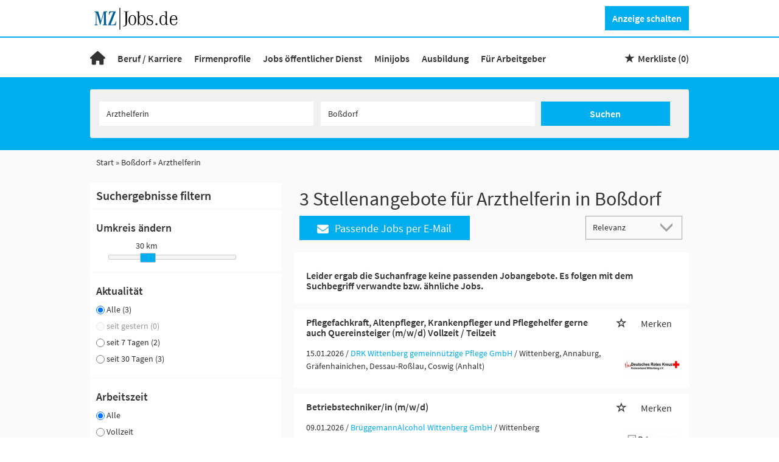

--- FILE ---
content_type: text/html; charset=utf-8
request_url: https://www.mz-jobs.de/stellenangebote/arzthelfer-bossdorf
body_size: 16535
content:
<!DOCTYPE html>
<html lang="de">
  <head>
     <!-- begin preload of IOM web manager -->
<link rel="preload" href="https://data-11c63b1cbc.mz-jobs.de/iomm/latest/manager/base/es6/bundle.js" as="script" id="IOMmBundle">
<link rel="preload" href="https://data-11c63b1cbc.mz-jobs.de/iomm/latest/bootstrap/loader.js" as="script">
<script type="text/javascript" src="https://data-11c63b1cbc.mz-jobs.de/iomm/latest/bootstrap/loader.js"></script>
<!-- end preload of IOM web manager -->
    


<meta property="og:image" content="https://www.mz-jobs.de/Cms_Data/Contents/mz-rebrush/Media/images/MZ-Jobs-Social-Media-280.png" />

    <!-- Facebook Pixel Code -->
<script>
!function(f,b,e,v,n,t,s) {if(f.fbq)return;n=f.fbq=function(){n.callMethod?
n.callMethod.apply(n,arguments):n.queue.push(arguments)};
if(!f._fbq)f._fbq=n;n.push=n;n.loaded=!0;n.version='2.0';
n.queue=[];t=b.createElement(e);t.async=!0;
t.src=v;s=b.getElementsByTagName(e)[0];
s.parentNode.insertBefore(t,s)}(window,document,'script',
'https://connect.facebook.net/en_US/fbevents.js');
fbq('consent', 'revoke');
fbq('init', '297361673971997');
fbq('track', 'PageView');
</script>
<!-- End Facebook Pixel Code -->
    <title>Arzthelferin Jobs in Boßdorf</title>
    <link rel="canonical" href="https://www.mz-jobs.de/stellenangebote/arzthelfer-bossdorf"/><meta name="description" content="Entdecken Sie die besten Stellenangebote für den Job als Arzthelferin in Boßdorf ✔ Ihr Traumjob wartet in unserer Jobbörse mz-jobs.de" /><meta name="robots" content="index, follow" />
    <meta name="viewport" content="width=device-width, initial-scale=1">
    <link rel="shortcut icon" type="image/ico" href="/Cms_Data/Sites/mz-rebrush/Files/icons/favicon.ico" />
<link rel="apple-touch-icon" sizes="76x76" href="/Cms_Data/Sites/mz-rebrush/Files/icons/apple-touch-icon-76x76.png">
<link rel="apple-touch-icon" sizes="120x120" href="/Cms_Data/Sites/mz-rebrush/Files/icons/apple-touch-icon-120x120.png">
<link rel="apple-touch-icon" sizes="152x152" href="/Cms_Data/Sites/mz-rebrush/Files/icons/apple-touch-icon-152x152.png">
    <link type="text/css" rel="stylesheet" href="/mz-rebrush/Kooboo-Resource/theme/1_247_0/true/Default.css" />
<link type="text/css" rel="stylesheet" href="/Cms_Data/Sites/mz-rebrush/Themes/Default/print.css" media="print"/>
    <script type="text/javascript" src="/mz-rebrush/Kooboo-Resource/scripts/1_247_0/True/Default.js" ></script>

    <script src="https://static.dumontnext.de/revenue/lightworks-mzjobs.js"></script>
    


<script>
    dataLayer = window.dataLayer || [];
    dataLayer.push({ 'visitorType': 'Bot' });

    function PushEventAutowert(event, autowert, origin, productId) {
        dataLayer.push({ 'event': event, 'autowert': autowert, 'origin': origin, 'product_id': productId });
    }
</script>
<!-- Google Tag Manager -->
<script>(function(w,d,s,l,i){w[l]=w[l]||[];w[l].push({'gtm.start':
new Date().getTime(),event:'gtm.js'});var f=d.getElementsByTagName(s)[0],
j=d.createElement(s),dl=l!='dataLayer'?'&l='+l:'';j.async=true;j.src=
'https://www.googletagmanager.com/gtm.js?id='+i+dl;f.parentNode.insertBefore(j,f);
})(window,document,'script','dataLayer','GTM-MBZHWSQ');
</script>
<!-- End Google Tag Manager -->



  </head>
  <body class="pv2">
    

<noscript><iframe src="https://www.googletagmanager.com/ns.html?id=GTM-MBZHWSQ"
height="0" width="0" style="display:none;visibility:hidden"></iframe></noscript>
    <noscript>
    <div style="position: absolute; left: 50%; width:60%; ">
        <div style="position: relative; left: -50%; background-color: yellow; border: solid 1px red; text-align: center;padding: 15px;font-size: 1.5em;z-index:2000;">
            <p>Bitte aktivieren Sie JavaScript in ihrem Browser.</p>
        </div>
    </div>
</noscript> 
    <!--Modal window for IE only-->
<div id="IEModal" class="internet-explorer-modal">
  <div class="modal-content">
    <span class="close">&times;</span>
    <p>Der Webbrowser <strong>Internet Explorer</strong> ist veraltet.</p>
    <p>Bitte verwenden Sie zukünftig einen der unten aufgeführten, kostenlosen Webbrowser:</p>
    
    <div class="browser-logos">
      <a href="https://www.microsoft.com/de-de/edge" target="_blank" rel="noopener nofollow" title="Link zum Edge Browser">
      	<img class="icon-lazy" alt="Edge" data-src="/Cms_Data/Sites/mz-rebrush/Themes/Default/images/Edge.svg"/>
        <p>Edge</p>
        <p>Microsoft</p>
      </a>
      <a href="https://www.mozilla.org/de/firefox/new/" target="_blank" rel="noopener nofollow" title="Link zum Firefox Browser">
      	<img class="icon-lazy" alt="Firefox" data-src="/Cms_Data/Sites/mz-rebrush/Themes/Default/images/Firefox.svg"/>
        <p>Firefox</p>
        <p>Mozilla Foundation</p>
      </a>
      <a href="https://www.google.com/chrome/" target="_blank" rel="noopener nofollow" title="Link zum Chrome Browser">
      	<img class="icon-lazy" alt="Chrome" data-src="/Cms_Data/Sites/mz-rebrush/Themes/Default/images/Chrome.svg"/>
        <p>Chrome</p>
        <p>Google</p>
      </a>
    </div>
  </div>
</div>

<!--Check if user is using any Version of IE and show a modal window-->
<script>
  function isIEUsed() {
    const ua = window.navigator.userAgent;
    const msie = ua.indexOf('MSIE ');
    const trident = ua.indexOf('Trident/');
    
    return (msie > 0 || trident > 0);
  }
  
  function setStorage() {
    sessionStorage.setItem('IENotSupported', true);
  }
  
  function getStorage() {
    return sessionStorage.getItem('IENotSupported');
  }
  
  function showModalWindow() {
    var modalWindow = document.getElementById("IEModal");
    var closeBtn = document.getElementsByClassName("close")[0];
    
    if(isIEUsed() && !getStorage()){
      let icons = document.getElementsByClassName("icon-lazy");
      for (let i=0; i<icons.length; i++) {
        icons[i].src = icons[i].dataset.src;
      }
      
      modalWindow.style.display = "block";
      
      closeBtn.onclick = function() {
        modalWindow.style.display = "none";
        setStorage();
      }
      
      window.onclick = function(event) {
        if (event.target == modalWindow) {
          modalWindow.style.display = "none";
          setStorage();
        }
      }
    }
  }

  showModalWindow();    
</script>
    <div class="main-container">
      <div class="loading-spinner"></div>     
      <header class="stripe stripe-header">
        <div class="stripe stripe-logo-button">
    <div class="container-fluid stripe-container">
      	<div class="logo-image-container">
  <a href="/" title="Link zu Startseite"><img src="/Cms_Data/Sites/mz-rebrush/Themes/Default/images/logo.svg" alt="MZ-Jobs Logo" width="150"/></a>
</div> 


<button class="btn btn-default create-offer-btn" onclick="window.location.href='/anzeige' + '/?preselected=Online%20Only%20Regional%2030%20Tage'">Anzeige schalten</button>  
  	</div>
</div>
<div class="stripe stripe-navigation">
    <div class="container-fluid stripe-container">
      	<nav role="navigation" class="navbar navbar-default navbar-static-top">
  <div class="navbar-header navbar-header-def">
   <a class="portal-logo-outside-burger" href="/" alt="Portal Logo"><img src="/Cms_Data/Sites/mz-rebrush/Themes/Default/images/Home.svg" alt="Portal Logo"></a>
   <button type="button" data-target="#navbarCollapse" data-toggle="collapse" class="navbar-toggle collapsed" id="navbutton">
   <img src="/Cms_Data/Sites/mz-rebrush/Themes/Default/images/MenuButton.png" alt="collapsibleMenuButton" width="26" height="17">
   </button>
</div>
<!-- Collection of nav links and other content for toggling -->
<div id="navbarCollapse" class="collapse navbar-collapse">
   <ul class="nav navbar-nav">
        <li class="portal-logo-navigation " id="navBtn_Home"><a href="/"><img src="/Cms_Data/Sites/mz-rebrush/Themes/Default/images/Home.svg" alt="Home"></a></li>
        <li class="dropdown " id="navBtn_TipsForApplicants">
          <a href="/bewerber/ratgeber">Beruf / Karriere</a>
        </li>
		<li class="" id="navBtn_CompanyProfileResult"> <a href="/firmenprofile">Firmenprofile</a></li>
     <li id="navBtn_CompanyProfileResult"><a href="/stellenangebote/oeffentlicher-dienst">Jobs &#246;ffentlicher Dienst</a></li>
     <li id="navBtn_CompanyProfileResult"><a href="/stellenangebote/minijobs">Minijobs</a></li>
     <li><a href="https://azubis.de/" target="_blank" rel="noopener">Ausbildung</a></li>
      	<li class="" id="navBtn_Merkliste"> <a href="/merkliste">Merkliste</a></li>
      	<li class="" id="navBtn_ProductOnePager"> <a href="/unternehmen">F&#252;r Arbeitgeber</a></li>
   </ul>
</div>
  
    <div id="my-favorites-list">
        <a href="/merkliste">
            <span class="favorite-star"></span><span>Merkliste&nbsp;</span>
            <span id="x-favorites-count"></span>
        </a>
    </div>

</nav>
  	</div>
</div>
<div class="stripe stripe-full-keyvisual-subsites">
<div class="container-fluid stripe-container stripe-container-keyvisual"> 
  <div id="keyvisual" class="subsite-keyvisual">
      <div class="searchbox-container">
        <div class="clearfix"></div>
          


    <nav id="Searchnavigation" class="hidden-category-dropdown " style="display: block">
        <div style="display: block">
<form action="/suchergebnisse" id="searchbox-form" method="get">

<div class="btn-group category-dropdown-group">
    <div id="category-dropdown-trigger" data-toggle="dropdown">
        <input aria-label="Kategorie" class="dropdown-input" id="chooseCategory" name="JobCategoryName" placeholder="Berufsfeld wählen" type="text" value="" />
        <button class="btn btn-default dropdown-toggle menu-down-glyphicon" aria-label="Kategorie Dropdown" type="button"></button>
    </div>
    <ul class="dropdown-menu">
        <li><a href="#" data-option-value="">Alle Berufsfelder</a></li>
            <li>
                    <a href="#" title="Architektur / Bauwesen" data-category-id="14">Architektur / Bauwesen</a>
            </li>
            <li>
                    <a href="#" title="Assistenz / Sekretariat" data-category-id="6">Assistenz / Sekretariat</a>
            </li>
            <li>
                    <a href="#" title="Ausbildungspl&#228;tze" data-category-id="30">Ausbildungspl&#228;tze</a>
            </li>
            <li>
                    <a href="#" title="Banken / Versicherungen / Finanzdienstleister" data-category-id="12">Banken / Versicherungen / Finanzdienstleister</a>
            </li>
            <li>
                    <a href="#" title="Berufskraftfahrer / Personenbef&#246;rderung (Land, Wasser, Luft)" data-category-id="23">Berufskraftfahrer / Personenbef&#246;rderung (Land, Wasser, Luft)</a>
            </li>
            <li>
                    <a href="#" title="Bildung / Erziehung / Soziale Berufe" data-category-id="17">Bildung / Erziehung / Soziale Berufe</a>
            </li>
            <li>
                    <a href="#" title="Consulting / Beratung" data-category-id="11">Consulting / Beratung</a>
            </li>
            <li>
                    <a href="#" title="Diplomandenstellen" data-category-id="32">Diplomandenstellen</a>
            </li>
            <li>
                    <a href="#" title="Einkauf / Logistik / Materialwirtschaft" data-category-id="21">Einkauf / Logistik / Materialwirtschaft</a>
            </li>
            <li>
                    <a href="#" title="Finanzen / Controlling / Steuern" data-category-id="4">Finanzen / Controlling / Steuern</a>
            </li>
            <li>
                    <a href="#" title="Forschung und Wissenschaft" data-category-id="15">Forschung und Wissenschaft</a>
            </li>
            <li>
                    <a href="#" title="Freiberufler / Selbst&#228;ndigkeit / Franchise" data-category-id="25">Freiberufler / Selbst&#228;ndigkeit / Franchise</a>
            </li>
            <li>
                    <a href="#" title="Gastronomie / Tourismus" data-category-id="18">Gastronomie / Tourismus</a>
            </li>
            <li>
                    <a href="#" title="Handwerk / gewerblich-technische Berufe" data-category-id="19">Handwerk / gewerblich-technische Berufe</a>
            </li>
            <li>
                    <a href="#" title="Hilfskr&#228;fte, Aushilfs- und Nebenjobs" data-category-id="22">Hilfskr&#228;fte, Aushilfs- und Nebenjobs</a>
            </li>
            <li>
                    <a href="#" title="Ingenieurberufe / Techniker" data-category-id="13">Ingenieurberufe / Techniker</a>
            </li>
            <li>
                    <a href="#" title="IT / TK / Software-Entwicklung" data-category-id="10">IT / TK / Software-Entwicklung</a>
            </li>
            <li>
                    <a href="#" title="Kaufm&#228;nnische Berufe &amp; Verwaltung" data-category-id="5">Kaufm&#228;nnische Berufe &amp; Verwaltung</a>
            </li>
            <li>
                    <a href="#" title="Marketing / Werbung / Design" data-category-id="8">Marketing / Werbung / Design</a>
            </li>
            <li>
                    <a href="#" title="Medizin und Gesundheit" data-category-id="16">Medizin und Gesundheit</a>
            </li>
            <li>
                    <a href="#" title="&#214;ffentlicher Dienst" data-category-id="34">&#214;ffentlicher Dienst</a>
            </li>
            <li>
                    <a href="#" title="Personalwesen" data-category-id="2">Personalwesen</a>
            </li>
            <li>
                    <a href="#" title="PR / Journalismus / Medien / Kultur" data-category-id="9">PR / Journalismus / Medien / Kultur</a>
            </li>
            <li>
                    <a href="#" title="Praktika, Werkstudentenpl&#228;tze" data-category-id="31">Praktika, Werkstudentenpl&#228;tze</a>
            </li>
            <li>
                    <a href="#" title="Rechtswesen" data-category-id="3">Rechtswesen</a>
            </li>
            <li>
                    <a href="#" title="Sicherheitsdienste" data-category-id="24">Sicherheitsdienste</a>
            </li>
            <li>
                    <a href="#" title="Vertrieb / Verkauf" data-category-id="7">Vertrieb / Verkauf</a>
            </li>
            <li>
                    <a href="#" title="Vorstand / Gesch&#228;ftsf&#252;hrung" data-category-id="1">Vorstand / Gesch&#228;ftsf&#252;hrung</a>
            </li>
            <li>
                    <a href="#" title="Weiterbildung / Studium / duale Ausbildung" data-category-id="33">Weiterbildung / Studium / duale Ausbildung</a>
            </li>
    </ul>
</div>


<input Name="cityId" id="CityId" name="CityId" type="hidden" value="M-DE-19888" />
<input Name="categoryId" data-val="true" data-val-number="The field JobCategory must be a number." id="JobCategory" name="JobCategory" type="hidden" value="" />
<input Name="subcategoryIds" data-val="true" data-val-number="The field JobSubCategory must be a number." id="JobSubCategory" name="JobSubCategory" type="hidden" value="" />
<input Name="searchQuery" aria-label="Jobtitel oder Unternehmen" class="search-input" id="Searchterm" name="Searchterm" placeholder="Jobtitel, Suchwort oder ID" type="text" value="Arzthelferin" />
<input Id="areaRadius" Name="areaRadius" data-val="true" data-val-number="The field AreaRadius must be a number." id="AreaRadius" name="AreaRadius" type="hidden" value="30" />

<input id="companyName" name="companyName" type="hidden" value="" />

<input Name="city" aria-label="Stadt oder Postleitzahl" autocomplete="off" class="search-input" data-dropdown="#dropdown-cities" data-suggest-action="/stellenangebote/arzthelfer-bossdorf?moduleurl=__dgmkl__%2fhome%2fsuggestlocation" id="cityName" name="CityName" placeholder="Ort, PLZ oder Bundesland" type="text" value="Boßdorf" /><input class="no-show" data-geolocation-action="/stellenangebote/arzthelfer-bossdorf?moduleurl=__dgmkl__%2fhome%2fgetgeolocation" id="Geolocation" name="Geolocation" type="text" value="" /><button class="btn-default" type="submit" id="SearchSubmitbutton">Suchen</button><div id="categorySubdescription" class="searchBoxSubtext"><p></p></div>
<div id="searchtermSubdescription" class="searchBoxSubtext"><p>Jobtitel, Firmenname, ID</p></div>
<div id="citySubdescription" class="searchBoxSubtext"><p>Ort, PLZ</p></div></form>        </div>
    </nav>


<div id="toggle-searchbox-btn" class="x-hide-searchbox-btn">
    <span class="glyphicon glyphicon-search"></span>
    <span class="x-hide-searchbox-btn-txt">
        Suche einblenden
    </span>
</div>


<div id="dropdown-cities" class="dropdown">
</div>

<div id="keyword-autosuggest" class="dropdown">
</div>

<script>
    window.sags = window.sags || {};
    window.sags.search = {
        isMobileDevice: false,
        showCompanies: true,
        portalName: 'mz_jobs',
        endpointUrl: '/stellenangebote/arzthelfer-bossdorf?moduleurl=__dgmkl__%2fhome%2fsearchsuggest',
        enabled: true
    };
</script>


<script>
    $(function () {
        //IE9 Placeholder
        $('input, textarea').placeholder();

        //form submit
        $('#searchbox-form').on('keydown', 'input', function (e) {
            if (e.which == 13) {
                e.preventDefault();
                $(this).closest('form').submit();
            }
        });

        $('#cityName').on('keydown', function () {
            $('#CityId').val('');
        });

        $('.combined-city-radius.dynamic input[name="city"]').on('change paste keyup keydown', function () {
            if ($(this).val().length > 0) {
                $('.combined-city-radius.dynamic').removeClass('empty');
            } else {
                $('.combined-city-radius.dynamic').addClass('empty');
            }
        });

        //category dropdown
        $('#chooseCategory').prop('readonly', true);
        if ($('#chooseCategory').val() !== '') {
            $('#chooseCategory').css({ 'background-image': 'none' });
        }
        $('#category-dropdown-trigger').closest('.btn-group').find('.dropdown-menu li a').on('click', function (e) {
            e.preventDefault();
            var txt = $(this).text();
            var categoryId = $(this).data('category-id');
            var subCategoryId = $(this).data('sub-category-id');
            $('#JobCategory').val(categoryId);
            $('#JobSubCategory').val(subCategoryId);
            $('#chooseCategory').val(txt);
            $('#chooseCategory').css({ 'background-image': 'none' });
        });

        $('.area-radius-dropdown li a').on('click', function (e) {
            e.preventDefault();
            var txt = $(this).text();
            var val = $(this).data('option-value');
            $('#areaRadiusText').val(txt);
            $('#areaRadius').val(val);
        });

        $('.x-country-search-dropdown li a').on('click', function (e) {
            e.preventDefault();
            var val = $(this).data('option-value');
            $('#CountryCode').val(val);
            $('#country-search-flag').removeClass();
            $('#country-search-flag').addClass('flag-icon flag-icon-' + val);

            window.sags.cities.countryCode = val.toUpperCase();
            window.sags.cities.serviceResultCache = [];
        });

        /* toggle search box */
        var searchBoxContent = $('#Searchnavigation > div');
        var btnTxt = $('.x-hide-searchbox-btn-txt');
        $('.x-hide-searchbox-btn').on('click', function (e) {
            e.preventDefault();

            searchBoxContent.slideToggle('slow', function () {

                if (searchBoxContent.is(":visible")) {
                    btnTxt.text('Suche ausblenden');
                } else {
                    btnTxt.text('Suche einblenden');
                }
                searchBoxContent.css('overflow', '');
            });
        });
        /*init*/
        var init = function() {

            if (searchBoxContent.is(":visible")) {
                btnTxt.text('Suche ausblenden');
            } else {
                btnTxt.text('Suche einblenden');
            }

            if (searchBoxContent.is(":hidden") && $(window).width() > 739) {
                searchBoxContent.show();
                $('.x-hide-searchbox-btn').hide();

            } else if ($(window).width() > 739) {
                $('.x-hide-searchbox-btn').hide();

            } else {
                $('.x-hide-searchbox-btn').show();
            }
        }

        init();
        $(window).resize(function () {
            init();
        });
    });
</script>


      </div>   
  </div>
</div>  
</div>  


      </header>
      <div class="stripe stripe-subsite-grey searchresult-pages">
        
        <div class="container-fluid stripe-container">
            <div class="container-fluid breadcrumb-container">
	    <nav id="breadcrumb" itemscope itemtype="https://schema.org/BreadcrumbList">
        <div>
                <span itemprop="itemListElement" itemscope itemtype="https://schema.org/ListItem">
                    <a itemprop="item" itemscope itemtype="https://schema.org/WebPage" itemid="/"
                       href="/"
                       data-link="">
                        <span itemprop="name">Start</span>
                    </a>
                    <meta itemprop="position" content="1">
                </span>
                    <span class="breadcrumb-delimiter"></span>
                <span itemprop="itemListElement" itemscope itemtype="https://schema.org/ListItem">
                    <a itemprop="item" itemscope itemtype="https://schema.org/WebPage" itemid="/suchergebnisse?city=bo%c3%9fdorf"
                       data-link="/suchergebnisse?city=bo%c3%9fdorf"
                       class="masked">
                        <span itemprop="name">Bo&#223;dorf</span>
                    </a>
                    <meta itemprop="position" content="2">
                </span>
                    <span class="breadcrumb-delimiter"></span>
                <span itemprop="itemListElement" itemscope itemtype="https://schema.org/ListItem">
                    <a itemprop="item" itemscope itemtype="https://schema.org/WebPage" itemid="/stellenangebote/arzthelfer-bossdorf"
                       href="/stellenangebote/arzthelfer-bossdorf"
                       data-link="">
                        <span itemprop="name">Arzthelferin</span>
                    </a>
                    <meta itemprop="position" content="3">
                </span>
        </div>
    </nav>

<script>
    $(function () {
        $('.masked').click(function () {
            window.location = $(this).attr('data-link');
        });
    });
</script>
</div>  
        </div>
        
        <div class="container-fluid stripe-container">
          <div class="row">
            <div class="col-lg-12 col-md-12 col-sm-12">
              
            </div>
            <div class="col-lg-4 col-md-4 col-sm-12">
              

    <aside id="sidebar" class="collapse navbar-collapse">
        <div id="sidebarbackbuttonArea">
            <input id="backbutton" type="button" value="Zurück" class="btn-default">
        </div>
            <div class="headline h2">Suchergebnisse filtern</div>

    <hr class="sidebarline">
    <section>
            <div class="headline h4">Umkreis ändern</div>

        <div id="area-radius-slider"></div>
        <input type="hidden" value="30" id="area-radius" name="area-radius"/>
    </section>
<hr class="sidebarline">
<section>
        <div class="headline h4">Aktualität</div>
    <div class="radio-controlls-container">
        <label >
            <input class="filter-radio-button" type="radio" data-url="/suchergebnisse?searchQuery=Arzthelferin&amp;city=Bo%C3%9Fdorf&amp;topJobOnly=0&amp;page=1&amp;jobOnlineSinceDays=0&amp;jobModeId=0&amp;cityId=M-DE-19888&amp;areaRadius=30&amp;sortKey=0&amp;topUpOffers=True" data-days="0"
                   checked=&quot;checked&quot;
                   
                   name="Aktualit&auml" value="optionsschalter" id="Aktualitaumlt_0">
                   <span>Alle (3)</span>
        </label>
        <label style=opacity:0.5>
            <input class="filter-radio-button" type="radio" data-url="/suchergebnisse?searchQuery=Arzthelferin&amp;city=Bo%C3%9Fdorf&amp;topJobOnly=0&amp;page=1&amp;jobOnlineSinceDays=1&amp;jobModeId=0&amp;cityId=M-DE-19888&amp;areaRadius=30&amp;sortKey=0&amp;topUpOffers=True" data-days="1"
                   
                   disabled=&quot;disabled&quot;
                   name="Aktualit&auml" value="optionsschalter" id="Aktualitaumlt_1">
                   <span>seit gestern (0)</span>
        </label>
        <label >
            <input class="filter-radio-button" type="radio" data-url="/suchergebnisse?searchQuery=Arzthelferin&amp;city=Bo%C3%9Fdorf&amp;topJobOnly=0&amp;page=1&amp;jobOnlineSinceDays=7&amp;jobModeId=0&amp;cityId=M-DE-19888&amp;areaRadius=30&amp;sortKey=0&amp;topUpOffers=True" data-days="7"
                   
                   
                   name="Aktualit&auml" value="optionsschalter" id="Aktualitaumlt_7">
                   <span>seit 7 Tagen (2)</span>
        </label>
        <label >
            <input class="filter-radio-button" type="radio" data-url="/suchergebnisse?searchQuery=Arzthelferin&amp;city=Bo%C3%9Fdorf&amp;topJobOnly=0&amp;page=1&amp;jobOnlineSinceDays=30&amp;jobModeId=0&amp;cityId=M-DE-19888&amp;areaRadius=30&amp;sortKey=0&amp;topUpOffers=True" data-days="30"
                   
                   
                   name="Aktualit&auml" value="optionsschalter" id="Aktualitaumlt_30">
                   <span>seit 30 Tagen (3)</span>
        </label>
    </div>
</section><hr class="sidebarline">
<section>
        <div class="headline h4">Arbeitszeit</div>
    <div class="radio-controlls-container">
            <label>
                <input class="filter-radio-button" type="radio" data-url="/suchergebnisse?searchQuery=Arzthelferin&amp;city=Bo%C3%9Fdorf&amp;topJobOnly=0&amp;page=1&amp;jobModeId=0&amp;cityId=M-DE-19888&amp;areaRadius=30&amp;sortKey=0&amp;topUpOffers=True"
                       checked=&quot;checked&quot;
                       name="Arbeitszeit" value="optionsschalter" id="Arbeitszeit_0">
                <span>Alle</span>
            </label>
            <label>
                <input class="filter-radio-button" type="radio" data-url="/suchergebnisse?searchQuery=Arzthelferin&amp;city=Bo%C3%9Fdorf&amp;topJobOnly=0&amp;page=1&amp;jobModeId=1&amp;cityId=M-DE-19888&amp;areaRadius=30&amp;sortKey=0&amp;topUpOffers=True"
                       
                       name="Arbeitszeit" value="optionsschalter" id="Arbeitszeit_1">
                <span>Vollzeit</span>
            </label>
            <label>
                <input class="filter-radio-button" type="radio" data-url="/suchergebnisse?searchQuery=Arzthelferin&amp;city=Bo%C3%9Fdorf&amp;topJobOnly=0&amp;page=1&amp;jobModeId=2&amp;cityId=M-DE-19888&amp;areaRadius=30&amp;sortKey=0&amp;topUpOffers=True"
                       
                       name="Arbeitszeit" value="optionsschalter" id="Arbeitszeit_2">
                <span>Teilzeit</span>
            </label>
    </div>
</section><hr class="sidebarline">
<section>
        <div class="headline h4">Tätigkeitsfeld</div>
    <div>
            <ul>
                    <li class="category-link x-category-link" data-id="19">
                        <div class="category-list-image triangle-right-glyphicon">
                        </div>
                        
                            <div class="masked" data-link="/suchergebnisse?searchQuery=Arzthelferin&amp;categoryId=19&amp;city=Bo%C3%9Fdorf&amp;topJobOnly=0&amp;page=1&amp;jobModeId=0&amp;cityId=M-DE-19888&amp;areaRadius=30&amp;sortKey=0&amp;topUpOffers=True">Handwerk / gewerblich-technische Berufe (2)</div>
                        

                    </li>
                    <li class="category-link x-category-link" data-id="13">
                        <div class="category-list-image triangle-right-glyphicon">
                        </div>
                        
                            <div class="masked" data-link="/suchergebnisse?searchQuery=Arzthelferin&amp;categoryId=13&amp;city=Bo%C3%9Fdorf&amp;topJobOnly=0&amp;page=1&amp;jobModeId=0&amp;cityId=M-DE-19888&amp;areaRadius=30&amp;sortKey=0&amp;topUpOffers=True">Ingenieurberufe / Techniker (1)</div>
                        

                    </li>
                    <li class="category-link x-category-link" data-id="16">
                        <div class="category-list-image triangle-right-glyphicon">
                        </div>
                        
                            <div class="masked" data-link="/suchergebnisse?searchQuery=Arzthelferin&amp;categoryId=16&amp;city=Bo%C3%9Fdorf&amp;topJobOnly=0&amp;page=1&amp;jobModeId=0&amp;cityId=M-DE-19888&amp;areaRadius=30&amp;sortKey=0&amp;topUpOffers=True">Medizin und Gesundheit (1)</div>
                        

                    </li>
                    <li class="category-link x-category-link" data-id="17">
                        <div class="category-list-image triangle-right-glyphicon">
                        </div>
                        
                            <div class="masked" data-link="/suchergebnisse?searchQuery=Arzthelferin&amp;categoryId=17&amp;city=Bo%C3%9Fdorf&amp;topJobOnly=0&amp;page=1&amp;jobModeId=0&amp;cityId=M-DE-19888&amp;areaRadius=30&amp;sortKey=0&amp;topUpOffers=True">Bildung / Erziehung / Soziale Berufe (1)</div>
                        

                    </li>
            </ul>

    </div>
</section><hr class="sidebarline">
<section>
        <div class="headline h4">Leitungsebene</div>
    <div class="radio-controlls-container">
            <label>
                <input class="filter-radio-button" type="radio" data-url="/suchergebnisse?searchQuery=Arzthelferin&amp;city=Bo%C3%9Fdorf&amp;topJobOnly=0&amp;page=1&amp;jobModeId=0&amp;cityId=M-DE-19888&amp;areaRadius=30&amp;sortKey=0&amp;topUpOffers=True"
                       checked=&quot;checked&quot;
                       name="Leitungsebene" value="optionsschalter" id="Leitungsebene_2">
                <span>Alle</span>
            </label>
            <label>
                <input class="filter-radio-button" type="radio" data-url="/suchergebnisse?searchQuery=Arzthelferin&amp;city=Bo%C3%9Fdorf&amp;topJobOnly=0&amp;page=1&amp;managementTypeJobIds=False&amp;jobModeId=0&amp;cityId=M-DE-19888&amp;areaRadius=30&amp;sortKey=0&amp;topUpOffers=True"
                       
                       name="Leitungsebene" value="optionsschalter" id="Leitungsebene_0">
                <span>nicht leitende Position</span>
            </label>
            <label>
                <input class="filter-radio-button" type="radio" data-url="/suchergebnisse?searchQuery=Arzthelferin&amp;city=Bo%C3%9Fdorf&amp;topJobOnly=0&amp;page=1&amp;managementTypeJobIds=True&amp;jobModeId=0&amp;cityId=M-DE-19888&amp;areaRadius=30&amp;sortKey=0&amp;topUpOffers=True"
                       
                       name="Leitungsebene" value="optionsschalter" id="Leitungsebene_1">
                <span>leitende Position</span>
            </label>
    </div>
</section>

    </aside>


<script>

    $(function () {

        $(document).on('onShowFiltersClick', function() {
            $("#search-result-list-container").hide();
            $("#sidebar").show().css('visibility', 'visible');
            $('#search-result-list').parent('div').hide(1, function () {
                if (!$('#sidebarbackbuttonArea').visible(true)) {
                    location.href = "#sidebarbackbuttonArea";
                }
            });
        });

        $(".sidebarSectionDownArrow").click(function () {
            $(this).parent().next().toggle();
        });

        $("input[type='radio']").click(function() {
            var url = $(this).attr("data-url");
            window.location.href = url;
        });

        $("input#backbutton,input.x-search-filter-close").click(function () {
            $("#search-result-list-container").show();
            $("#sidebar").hide().css('visibility', 'hidden');
            $('#search-result-list').parent('div').show();
        });

        $('.masked').click(function() {
            window.location = $(this).attr('data-link');
        });

        function toggleExpandableCategory($expandButtonElement) {
            $expandButtonElement
                .toggleClass('triangle-right-glyphicon triangle-down-glyphicon')
                .siblings('.x-subcategory-list-expand')
                .fadeToggle();
        }

        $('.x-subcategory-list-expand').siblings('.category-list-image').click(function () {
            toggleExpandableCategory($(this));
        });


    });

    // Region radius

    var areaRadiusBaseUrl = "/suchergebnisse?searchQuery=Arzthelferin&city=Bo%C3%9Fdorf&topJobOnly=0&page=1&jobModeId=0&cityId=M-DE-19888&sortKey=0&topUpOffers=True";

    function navigateToParameterUrl(baseUrl, parameterName, parameterValue) {
        var url;
        if (baseUrl.indexOf("?") > -1) {
            url = baseUrl + "&" + parameterName + "=" + parameterValue;
        } else {
            url = baseUrl + "?" + parameterName + "=" + parameterValue;
        }

        window.location.href = url;
    }

    var regionRadiusValues = [10, 20, 30, 40, 50, 75, 100, 200];
    var regionRadiusLabels = ['10 km', '20 km', '30 km', '40 km', '50 km', '75 km', '100 km', '200 km'];
    var sliderInitialized = false;

    var updateCityRadiusValue = function (e) {
        if (sliderInitialized) {
            var realValue = regionRadiusValues[$("#area-radius-slider").slider("value")];
            $('#area-radius').val(realValue).change();
        }
    };

    var initializeSliderValue = function ($slider) {
        var realValue = $('#area-radius').val();
        for (var i in regionRadiusValues) {
            if (regionRadiusValues[i] == realValue) {
                $slider.slider('value', i);
                return;
            }
        }
    };

    $(function () {
        var $slider = $("#area-radius-slider").slider({ max: 7, value: 0, change: updateCityRadiusValue });
        $slider.slider("float", { labels: regionRadiusLabels });
        initializeSliderValue($slider);
        sliderInitialized = true;
    });

    $('#area-radius').change(function () {
        navigateToParameterUrl(areaRadiusBaseUrl, "areaRadius", $(this).val());
    });

</script><div class="rectangle-wrapper">
  <div id="ad_rectangle"></div>
</div> 
            </div>
            <div class="col-lg-8 col-md-8 col-sm-12 ">
              <div class="jpm-container">
                        <h1>
            <span class="landing-page-headline-part1">3 Stellenangebote für Arzthelferin in Boßdorf</span>
            <span class="landing-page-headline-part2"></span>
        </h1>
    <div id="jobpermail" data-target="#jpmModal" data-toggle="modal">
        <a id="jpm_button">
            <span class="fa fa-envelope"></span>
            Passende Jobs per E-Mail
        </a>
    </div>
    <div class="modal fade" id="jpmModal">
        <div class="modal-dialog">
            <div class="modal-content" id="jobsPerEmailContainer">
                <div class="modal-header">
                    <button class="close" data-dismiss="modal">&times;</button>
                    <i class="glyphicon glyphicon-envelope btn-lg email-icon"></i>
                    <p class="headline">Jobs per E-Mail abonnieren</p>
                </div>
                <div class="modal-body">
                    <p>Kostenlos und passend zu Ihrer Suche</p>
<form>
    <div><span class="field-validation-valid" data-valmsg-for="emailAddress" data-valmsg-replace="true"></span></div>
    <div><span class="field-validation-valid" data-valmsg-for="privacyPolicyAccepted" data-valmsg-replace="true"></span></div>

    <div class="form-inline">
        <div class="form-group email-address-group">
            <input name="emailAddress" class="form-control" type="text" data-val="true" required
                   placeholder="E-Mail Adresse hier eingeben:"
                   data-val-required="Bitte geben Sie Ihre Email Adresse ein."
                   data-rule-customemailaddressvalidation="true"/>
        </div>
        <div class="form-group subscribe-button-group">
            <button id="jobsPerEmailSubmitButton" class="btn btn-default" type="submit">
                Jobs abonnieren
            </button>
        </div>
    </div>

    <input type='text' name='email' class='email'/><script>$('.email').hide();</script>

    <div class="privacy-policy">
            <input type="checkbox" value="true" name="privacyPolicyAccepted"
                   data-val-mandatory="Bitte stimmen Sie den Datenschutzbedingungen zu."
                   data-val="true">
         
        Ich willige in die Verarbeitung meiner Daten zum Erhalt des Newsletters gemäß der 

            <a href="/datenschutz" target="_blank" rel="noopener">
                Datenschutzinformationen </a>

         ein.
    </div>

    <input data-val="true" data-val-number="The field AreaRadius must be a number." id="AreaRadius" name="AreaRadius" type="hidden" value="30" />
    <input data-val="true" data-val-number="The field JpmCategoryId must be a number." id="JpmCategoryId" name="JpmCategoryId" type="hidden" value="" />
    <input id="JpmSubcategoryIds" name="JpmSubcategoryIds" type="hidden" value="" />
    <input id="SearchQuery" name="SearchQuery" type="hidden" value="Arzthelferin" />
    <input id="JpmCityId" name="JpmCityId" type="hidden" value="M-DE-19888" />
    <input id="JpmCity" name="JpmCity" type="hidden" value="Boßdorf" />
    <input data-val="true" data-val-required="The Period field is required." id="Period" name="Period" type="hidden" value="All" />
    <input data-val="true" data-val-required="The SortCriteria field is required." id="SortCriteria" name="SortCriteria" type="hidden" value="Relevance" />
    <input id="CompanyName" name="CompanyName" type="hidden" value="" />
    <input data-val="true" data-val-number="The field JobModeId must be a number." data-val-required="The JobModeId field is required." id="JobModeId" name="JobModeId" type="hidden" value="0" />
    <input id="ManagementTypeJobIds" name="ManagementTypeJobIds" type="hidden" value="" />
</form>

<script>
    (function(jQuery) {
        var regex = new RegExp('^[a-zA-Z0-9.!#$%&’*+/=?^_`{|}~-]+@[a-zA-Z0-9-]+(?:\.[a-zA-Z0-9-]+)*$');
        var errorMessage = 'Die E-Mail-Adresse ist ung&#252;ltig';
        jQuery.validator.addMethod("customemailaddressvalidation", function (value) {
            return regex.test(value);
        }, errorMessage);
    })(jQuery);
</script>

                </div>
            </div>
        </div>
    </div>


<div class="bs-example">
    <div id="jobsPerEmailSuccessDialog" class="modal fade">
        <div class="modal-dialog modal-md">
            <div class="modal-content">
                <div class="modal-header">
                    <button type="button" class="close" data-dismiss="modal" aria-hidden="true">&times;</button>
                </div>
                <div class="modal-body">
                    <p>Vielen Dank für die Anmeldung "Jobs per Mail" auf mz-jobs.de. Bitte bestätigen Sie Ihre Anmeldung über den Link in der E-Mail, die wir Ihnen soeben zugesandt haben.</p>
                </div>
            </div>
        </div>
    </div>
</div>

<div class="bs-example">
    <div id="jobsPerEmailErrorDialog" class="modal fade">
        <div class="modal-dialog modal-md">
            <div class="modal-content">
                <div class="modal-header">
                    <button type="button" class="close" data-dismiss="modal" aria-hidden="true">&times;</button>
                </div>
                <div class="modal-body">
                    <p>Es ist ein Fehler aufgetreten. Bitte versuchen Sie es später noch einmal.</p>
                </div>
            </div>
        </div>
    </div>
</div><div id="jpm_flyin">
    <div id="flyin_content">
        <span class="fa fa-envelope"></span>
        <p>Jobs per Mail bestellen</p>
        <button id="jpm_flyin_button" data-target="#jpmModal" data-toggle="modal" class="btn-default"><span>Jetzt </span>bestellen</button>
    </div>
</div>


<script>
    jQuery.validator.unobtrusive.adapters.addBool("mandatory", "required");

    var initJobsViaMail = function (successHandler, errorHandler) {
        $(this).attr("disabled", false);
        var $form = $("#jobsPerEmailContainer form");

        $form.validate();

        $('#jobsPerEmailSubmitButton').on('click',
            function(e) {
                e.preventDefault();
                $form.find("label").html();

                if ($form.valid()) {
                    $(this).attr("disabled", true);
                    var neData = {
                        userEmail: $form.find("input[name=emailAddress]").val(),
                        email: $form.find("input[name=email]").val(), 
                        privacyPolicyAccepted: $form.find("input[name=privacyPolicyAccepted]").val(),
                        areaRadius: $form.find("input[name=AreaRadius]").val(),
                        jpmCategoryId: $form.find("input[name=JpmCategoryId]").val(),
                        jpmSubcategoryIds: $form.find("input[name=JpmSubcategoryIds]").val(),
                        searchQuery: $form.find("input[name=SearchQuery]").val(),
                        jpmCityId: $form.find("input[name=JpmCityId]").val(),
                        jpmCity: $form.find("input[name=JpmCity]").val(),
                        companyName: $form.find("input[name=CompanyName]").val(),
                        period: $form.find("input[name=Period]").val(),
                        sortCriteria: $form.find("input[name=SortCriteria]").val(),
                        managementTypeJobIds: $form.find("input[name=ManagementTypeJobIds]").val(),
                        jobModeId: $form.find("input[name=JobModeId]").val()
                    }

                    $.ajax({
                        url: '/stellenangebote/arzthelfer-bossdorf?moduleurl=__v9up6__%2fhome%2fsendjobpermailsubscription',
                        type: "POST",
                        data: neData,
                        context: $(this),
                        beforeSend: function() {
                            $("body").addClass("loading");
                        },
                        success: function(data) {
                            $("body").removeClass("loading");

                            $(this).removeAttr("disabled");

                            if (data.success) {
                                successHandler();
                                $form.find("input[name=emailAddress]").val("");
                            } else {
                                alert(
                                    'Es ist ein Fehler aufgetreten. Bitte versuchen Sie es später noch einmal.');
                            }
                        },
                        error: function () {
                            $("body").removeClass("loading");

                            $(this).removeAttr("disabled");
                            errorHandler();
                        }
                    });
                }
            });
    };

        $("#jobsPerEmailContainer").addClass('show-on-launch');

</script>


<script>
    var successHandler = function () {
        // hide jpm Modal
        $('#jpmModal').modal('toggle');
        $('#jobsPerEmailSuccessDialog').modal('toggle');
    };
    var errorHandler = function () {
        // hide jpm Modal
        $('#jpmModal').modal('toggle');
        $('#jobsPerEmailErrorDialog').modal('toggle');
    };
    $(function () {
        initJobsViaMail(successHandler, errorHandler);
    });
</script>


              </div>
                  <button class="btn-default" id="showFilters">Grenzen Sie Ihre Suche ein</button>
<div id="searchResultMetaData" style="display: none;">{"NumberOfResults": 3, "NumberOfRegionOnlyResults": 2, "IsLandingpage": true }</div>

    <div id="dropdown-sort-btn" class="btn-group sort-group">
        <div id="sort-dropdown-trigger"data-toggle="dropdown">
            <input aria-label="Sortierung" class="dropdown-input" id="dropdownsort" name="SearchResultViewModel.DropdownSortName" type="text" value="Relevanz" />
            <button id="sort-btn" class="btn btn-default dropdown-toggle menu-down-glyphicon" aria-label="Sortierung Dropdown" type="button"></button>
        </div>
        <ul class="dropdown-menu">
                <li><a data-url="/suchergebnisse?searchQuery=Arzthelferin&amp;city=Bo%C3%9Fdorf&amp;topJobOnly=0&amp;page=1&amp;jobModeId=0&amp;cityId=M-DE-19888&amp;areaRadius=30&amp;sortKey=0&amp;topUpOffers=True&amp;searchCompanyProfiles=True" class="x-link-id" href="#" title=Relevanz>Relevanz</a></li>
                <li><a data-url="/suchergebnisse?searchQuery=Arzthelferin&amp;city=Bo%C3%9Fdorf&amp;topJobOnly=0&amp;page=1&amp;jobModeId=0&amp;cityId=M-DE-19888&amp;areaRadius=30&amp;sortKey=1&amp;topUpOffers=True&amp;searchCompanyProfiles=True" class="x-link-id" href="#" title=Aktualit&#228;t>Aktualit&#228;t</a></li>
                <li><a data-url="/suchergebnisse?searchQuery=Arzthelferin&amp;city=Bo%C3%9Fdorf&amp;topJobOnly=0&amp;page=1&amp;jobModeId=0&amp;cityId=M-DE-19888&amp;areaRadius=30&amp;sortKey=2&amp;topUpOffers=True&amp;searchCompanyProfiles=True" class="x-link-id" href="#" title=Entfernung>Entfernung</a></li>
        </ul>
    </div>

<script>
    $('.x-link-id').on('click', function() {
        document.location.href = $(this).data('url');
    });

    $('#dropdownsort').prop('readonly', true);

    $('#sort-dropdown-trigger').closest('.sort-group').find('.dropdown-menu li a').on('click', function(e) {
        e.preventDefault();
        var txt = $(this).text();
        $('#dropdownsort').val(txt);
    });
</script>


<div id="search-result-list" class="container">
    <hr class="list-top-line">




            <h2 class="h4 searchresult-relevance-headline">Leider ergab die Suchanfrage keine passenden Jobangebote. Es folgen mit dem Suchbegriff verwandte bzw. ähnliche Jobs.</h2>
        <hr class="searchresult-relevance-hr" />
    <div class="jobad-container ">


        <div class="row first-row">
            <div class="col-lg-10 col-md-9 col-xs-9">

        <h2 class="job-name">
<a href="/jobs/16024155/pflegefachkraft_altenpfleger_krankenpfleger_und_p"
   
   data-id="16024155"
   id="16024155"
   data-search-query="{&amp;quot;civ&amp;quot;:true,&amp;quot;ilp&amp;quot;:true,&amp;quot;q&amp;quot;:&amp;quot;Arzthelferin&amp;quot;,&amp;quot;c&amp;quot;:&amp;quot;Bo&amp;#223;dorf&amp;quot;,&amp;quot;CompanyName&amp;quot;:null,&amp;quot;scI&amp;quot;:[],&amp;quot;ciI&amp;quot;:&amp;quot;M-DE-19888&amp;quot;,&amp;quot;tuo&amp;quot;:true,&amp;quot;scp&amp;quot;:true}"
   data-back-url="/stellenangebote/arzthelfer-bossdorf#16024155"
   data-result-list-position="0"
   class="x-jobad-link">
    Pflegefachkraft, Altenpfleger, Krankenpfleger und Pflegehelfer gerne auch Quereinsteiger (m/w/d) Vollzeit / Teilzeit
</a>

        </h2>


            </div>
            <div class="col-lg-2 col-md-3 col-xs-3">


<div id="jobad-favicon">
    <button class="add-to-favorites x-add-to-favorites" style="" data-jobid="16024155">
        <div class="favorite-star-outline glyphics"></div><p>Merken</p>
    </button>
    <button class="remove-from-favorites x-remove-from-favorites" style="display:none" data-jobid="16024155">
        <div class="favorite-star glyphics"></div><p>Gemerkt</p>
    </button>
</div>

            </div>
        </div>
        <div class="row second-row">
            <div class="col-lg-10 col-md-9 col-xs-12">


<div class="date-company-city">
    <span>15.01.2026 / </span>
        <a href="/suchergebnisse?companyName=DRK%2BWittenberg%2Bgemeinn%25c3%25bctzige%2BPflege%2BGmbH">
            <span id="companyName">DRK Wittenberg gemeinn&#252;tzige Pflege GmbH</span>
        </a>
    <span> / Wittenberg,  Annaburg,  Gr&#228;fenhainichen,  Dessau-Ro&#223;lau,  Coswig (Anhalt)</span>
</div>
<div class="job-description">
    
</div>
   
            </div>
            <div class="col-lg-2 col-md-3 col-xs-12">
<div class="company-image">
    <a href="/suchergebnisse?companyname=drk-wittenberg-gemeinn%c3%bctzige-pflege-gmbh">
            <img class="job-logo" src="https://anzeigen.jobstatic.de/upload/logos/5/213515.gif" alt="Firmenlogo: DRK Wittenberg gemeinn&#252;tzige Pflege GmbH" title="Firmenlogo: DRK Wittenberg gemeinn&#252;tzige Pflege GmbH" />
    </a>
</div>

            </div>
        </div>
        <div class="row third-row">
            <div class="col-lg-10 col-md-9 col-xs-12">
                <div class="company-profile-button">
                </div>
            </div>
        </div>



        <hr />
    </div>
    <div class="jobad-container ">


        <div class="row first-row">
            <div class="col-lg-10 col-md-9 col-xs-9">

        <h2 class="job-name">
<a href="/jobs/15937577/betriebstechniker_in_(m_w_d)_wittenberg_br%c3%bcggeman"
   
   data-id="15937577"
   id="15937577"
   data-search-query="{&amp;quot;civ&amp;quot;:true,&amp;quot;ilp&amp;quot;:true,&amp;quot;q&amp;quot;:&amp;quot;Arzthelferin&amp;quot;,&amp;quot;c&amp;quot;:&amp;quot;Bo&amp;#223;dorf&amp;quot;,&amp;quot;CompanyName&amp;quot;:null,&amp;quot;scI&amp;quot;:[],&amp;quot;ciI&amp;quot;:&amp;quot;M-DE-19888&amp;quot;,&amp;quot;tuo&amp;quot;:true,&amp;quot;scp&amp;quot;:true}"
   data-back-url="/stellenangebote/arzthelfer-bossdorf#15937577"
   data-result-list-position="1"
   class="x-jobad-link">
    Betriebstechniker/in (m/w/d)
</a>

        </h2>


            </div>
            <div class="col-lg-2 col-md-3 col-xs-3">


<div id="jobad-favicon">
    <button class="add-to-favorites x-add-to-favorites" style="" data-jobid="15937577">
        <div class="favorite-star-outline glyphics"></div><p>Merken</p>
    </button>
    <button class="remove-from-favorites x-remove-from-favorites" style="display:none" data-jobid="15937577">
        <div class="favorite-star glyphics"></div><p>Gemerkt</p>
    </button>
</div>

            </div>
        </div>
        <div class="row second-row">
            <div class="col-lg-10 col-md-9 col-xs-12">


<div class="date-company-city">
    <span>09.01.2026 / </span>
        <a href="/suchergebnisse?companyName=Br%25c3%25bcggemannAlcohol%2BWittenberg%2BGmbH">
            <span id="companyName">Br&#252;ggemannAlcohol Wittenberg GmbH</span>
        </a>
    <span> / Wittenberg</span>
</div>
<div class="job-description">
    
</div>
   
            </div>
            <div class="col-lg-2 col-md-3 col-xs-12">
<div class="company-image">
    <a href="/suchergebnisse?companyname=br%c3%bcggemannalcohol-wittenberg-gmbh">
            <img class="job-logo" src="https://anzeigen.jobstatic.de/upload/logos/0/439630.gif" alt="Firmenlogo: Br&#252;ggemannAlcohol Wittenberg GmbH" title="Firmenlogo: Br&#252;ggemannAlcohol Wittenberg GmbH" />
    </a>
</div>

            </div>
        </div>
        <div class="row third-row">
            <div class="col-lg-10 col-md-9 col-xs-12">
                <div class="company-profile-button">
                </div>
            </div>
        </div>



        <hr />
    </div>
    <div class="jobad-container ">


        <div class="row first-row">
            <div class="col-lg-10 col-md-9 col-xs-9">

        <h2 class="job-name">
<a href="/jobs/15889092/%c3%a4rztliche_gutachter_(m_w_d)_im_fachteam_begutacht"
   
   data-id="15889092"
   id="15889092"
   data-search-query="{&amp;quot;civ&amp;quot;:true,&amp;quot;ilp&amp;quot;:true,&amp;quot;q&amp;quot;:&amp;quot;Arzthelferin&amp;quot;,&amp;quot;c&amp;quot;:&amp;quot;Bo&amp;#223;dorf&amp;quot;,&amp;quot;CompanyName&amp;quot;:null,&amp;quot;scI&amp;quot;:[],&amp;quot;ciI&amp;quot;:&amp;quot;M-DE-19888&amp;quot;,&amp;quot;tuo&amp;quot;:true,&amp;quot;scp&amp;quot;:true}"
   data-back-url="/stellenangebote/arzthelfer-bossdorf#15889092"
   data-result-list-position="2"
   class="x-jobad-link">
    &#196;rztliche Gutachter (m/w/d) im Fachteam Begutachtung
</a>

        </h2>


            </div>
            <div class="col-lg-2 col-md-3 col-xs-3">


<div id="jobad-favicon">
    <button class="add-to-favorites x-add-to-favorites" style="" data-jobid="15889092">
        <div class="favorite-star-outline glyphics"></div><p>Merken</p>
    </button>
    <button class="remove-from-favorites x-remove-from-favorites" style="display:none" data-jobid="15889092">
        <div class="favorite-star glyphics"></div><p>Gemerkt</p>
    </button>
</div>

            </div>
        </div>
        <div class="row second-row">
            <div class="col-lg-10 col-md-9 col-xs-12">


<div class="date-company-city">
    <span>12.01.2026 / </span>
        <a href="/suchergebnisse?companyName=Medizinischer%2BDienst%2BNiedersachsen%2BKd%25c3%25b6R">
            <span id="companyName">Medizinischer Dienst Niedersachsen Kd&#246;R</span>
        </a>
    <span> / Schleswig-Holstein,  Niedersachsen,  Hessen,  Sachsen-Anhalt,  Nordrhein-Westfalen</span>
</div>
<div class="job-description">
    
</div>
   
            </div>
            <div class="col-lg-2 col-md-3 col-xs-12">
<div class="company-image">
    <a href="/suchergebnisse?companyname=medizinischer-dienst-niedersachsen-kd%c3%b6r">
            <img class="job-logo" src="https://anzeigen.jobstatic.de/upload/logos/3/366443.gif" alt="Firmenlogo: Medizinischer Dienst Niedersachsen Kd&#246;R" title="Firmenlogo: Medizinischer Dienst Niedersachsen Kd&#246;R" />
    </a>
</div>

            </div>
        </div>
        <div class="row third-row">
            <div class="col-lg-10 col-md-9 col-xs-12">
                <div class="company-profile-button">
                </div>
            </div>
        </div>



        <hr />
    </div>




    <div id="search-results-ad-container"></div>
    <div id="scrollContent">

    <a style="display:none">End of pages</a>


    </div>
</div>

<div id="linkmap">


</div>


<script>
    $("#showFilters").click(function () {
        $(document).trigger('onShowFiltersClick');
    });
</script>


<script>
    $("body").on("mousedown",".x-jobad-link", function(e) {
                var searchQuery = $(this).data("searchQuery");
                var jobAdId = $(this).data("id");
                var backUrl = $(this).data("backUrl");
                var resultListPosition = $(this).data("resultListPosition");

                // Set cookie
                $.cookie("backNavigationUrl", backUrl, { path: '/' });
                $.cookie("backNavigationJobAdId", jobAdId, { path: '/' });
                $.cookie("searchQueryString", searchQuery, { path: '/' });
                $.cookie("resultListPosition", resultListPosition, { path: '/' });
    });

    var scrollFirstItemIntoView = function ()
    {
        var pageSize = 25;
        var currentPageNumber = 1;
        if ( window.location.search.indexOf('page=') < 0 || window.location.hash !== '' || currentPageNumber === 1) {
            return;
        }


        var ads = $('.jobad-container .x-jobad-link');
        var firstItem = currentPageNumber * pageSize - (pageSize - 1);
        var addToJump = ads[firstItem - 1];
        addToJump.scrollIntoView();
    }

    scrollFirstItemIntoView();
</script>


            </div>
          </div>
        </div>
      </div>
      
      <div id="UpToTopButton">
        <div class="fa fa-chevron-up fa-lg"></div>
      </div>
        
      <footer>
        <div class="stripe stripe-footer">
  <div class="container-fluid stripe-container stripe-container-footer">
      <div class="footer-3-col row">
  <div class="col-md-4">
    <h3><strong>Jobsuche</strong></h3>
    <ul>
      <li><a href="/stellenangebote">Alle Jobs</a></li>
      <li><a href="/stellenangebote/alle-staedte">Alle Städte</a></li>
      <li><a href="/alle-berufe">Alle Berufe</a></li>
      <li><a href="/alle-berufe-nach-stadt">Alle Berufe nach Stadt</a></li>
      <li><a href="/stellenangebote/alle-branchen">Alle Tätigkeitsbereiche</a></li>
      <li><a href="/stellenangebote/alle-branchen-nach-stadt">Alle Tätigkeitsbereiche nach Stadt</a></li>
      <li><a href="/stellenangebote/minijobs">Minijobs</a></li>
    </ul>
  </div>
  
  <div class="col-md-4">
    <div class="footer-middle">
      <h3><strong>Für Arbeitgeber</strong></h3>
      <ul>
        <li><a href="/anzeige">Stellenanzeige schalten</a></li>
        <li><a href="/unternehmen">Preise und Produkte</a></li>
        <li><a href="https://www.media-mitteldeutschland.de" target="_blank" rel="noopener">Werben in Mitteldeutschland</a></li>
        <li><a href="/unternehmen/kontakt">Kontakt</a></li>
      </ul>
    </div>
  </div>

  <div class="col-md-4">
    <div class="footer-right">
      <h3><strong>Weitere Angebote</strong></h3>
      <ul>
        <li><a href="https://www.mz.de/" target="_blank" rel="noopener">Mitteldeutsche Zeitung</a></li>
        <li><a href="https://www.wochenspiegel-web.de/" target="_blank" rel="noopener">Wochenspiegel</a></li>
        <li><a href="https://www.wochenspiegel-web.de/" target="_blank" rel="noopener">SuperSonntag</a></li>
        <li><a href="https://sao.de/" target="_blank" rel="noopener">Sachsen-Anhalt Online</a></li>
        <li><a href="https://www.azubis.de/" target="_blank" rel="noopener">azubis.de</a></li>
        <li><a href="https://jobs.volksstimme.de/" target="_blank" rel="noopener">jobs.volksstimme.de</a></li>
        <li><a href="https://jobs.bauermedia.com/go/Berufserfahrene_DE/9153355/" target="_blank" rel="noopener">Karriere bei der Bauer Medien Group</a></li>
      </ul>
    </div>
  </div>
</div>
  </div>
</div>

<div class="stripe stripe-footer-small stripe-separator">
  <div class="container-fluid stripe-container stripe-container-footer">
      <div class="footer-1-col row">
  <div class="col-md-12">
    <a href="/agb">AGB</a>
    <span> | </span>
     <a href="/datenschutz">Datenschutz</a>
    <span> | </span>
    <a href="/impressum">Impressum</a>
    <span> | </span>
    <a rel="Cookie-Einstellungen für diese Webseite" title="Cookie-Einstellungen für diese Webseite" class="nav-link" onclick="window.__cmp('showScreen'); return false;">Cookie-Einstellungen</a>
  </div>
</div>
  </div>
</div>
      </footer>
      
    </div>
    
    

<script type='text/javascript'>
  var isDesktop = window.innerWidth > 959;
  IOMm('configure', { st: isDesktop ? 'naumbutb' : 'mobsao', dn: 'data-11c63b1cbc.mz-jobs.de', mh:5 });
</script>

<script type='text/javascript'>
  IOMm('pageview', { cp: 'mzjobs_Trefferliste', co: '' });
</script>

<script type='text/javascript'>
  var isDesktop = window.innerWidth > 959;
  var sampleType = isDesktop ? 'in':'mo';
  IOMm('3p', 'qds', sampleType);
</script>

    <link rel="stylesheet" type="text/css" href="/Cms_Data/Sites/mz-rebrush/Themes/Default/fonts/font-awesome/css/all.min.css">
    <link type="text/css" rel="stylesheet" href="/mz-rebrush/Kooboo-Resource/theme/1_247_0/true/Deferred.css" />

    <script type="text/javascript" src="/mz-rebrush/Kooboo-Resource/scripts/1_247_0/True/Deferred.js" ></script>

  </body>
</html>